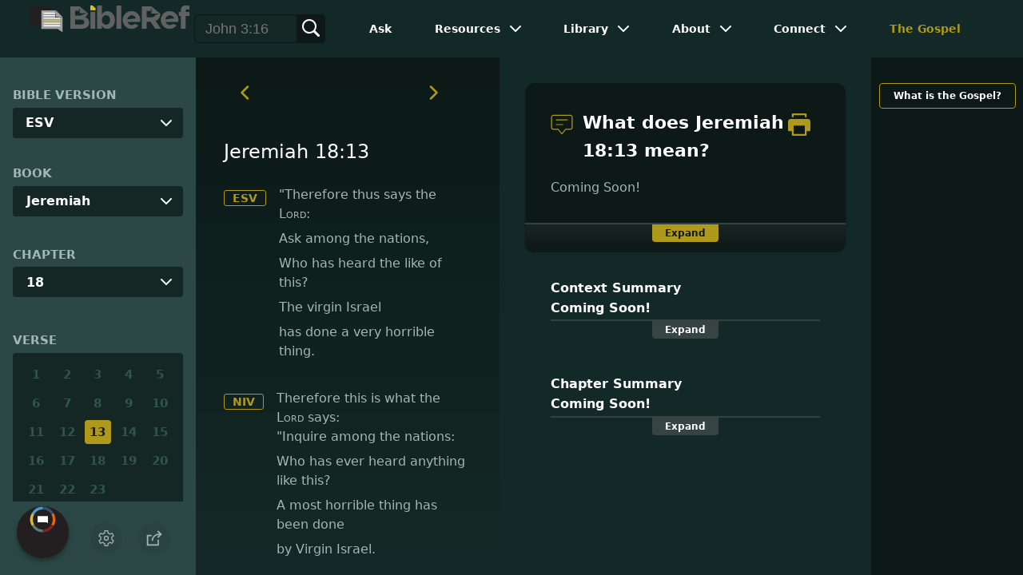

--- FILE ---
content_type: text/html
request_url: https://www.bibleref.com/Jeremiah/18/Jeremiah-18-13.html
body_size: 6432
content:
<!DOCTYPE html>
<html lang="en" xmlns="http://www.w3.org/1999/xhtml" itemscope itemtype="http://schema.org/webpage" xmlns:og="http://opengraphprotocol.org/schema/">

<head>
	<title>What does Jeremiah 18:13 mean? | BibleRef.com</title>
    <META name="keywords" content="Jeremiah 18:13">
    <META name="description" content="'Therefore this is what the Lord says: ‘Just ask among the nations, Who ever heard anything like this? The virgin of Israel Has done a most appalling thing. - What is the meaning of Jeremiah 18:13?">
    <meta http-equiv="Content-Type" content="text/html; charset=utf-8">
    <meta name="viewport" content="width=device-width, initial-scale=1, user-scalable=no">
    <link rel="StyleSheet" href="https://www.bibleref.com/scommon/new-main-styles.css" type="text/css" media="screen">

    <link rel="image_src" itemprop="image" href="https://www.bibleref.com/images/BR - MAIN@3x.png">
    <meta property="og:image" content="https://www.bibleref.com/images/OGImages/Jeremiah-18-13.jpg">
    <meta property="og:site_name" content="BibleRef.com">
    <meta property="og:type" content="website">
    <meta property="og:url" content="https://www.bibleref.com/Jeremiah/18/Jeremiah-18-13.html">
    <link rel="canonical" itemprop="url" href="https://www.bibleref.com/Jeremiah/18/Jeremiah-18-13.html">
    <script async src="https://www.googletagmanager.com/gtag/js?id=UA-36362452-7"></script>
    <script>
      window.dataLayer = window.dataLayer || [];
      function gtag(){ dataLayer.push(arguments);}
      gtag('js', new Date());
      gtag('config', 'UA-36362452-7');
    </script>
    <meta name="ZOOMPAGEBOOST" content="5">
    <!-- COMPONENTS
      –––––––––––––––––––––––––––––––––––––––––––––––––– -->
	<script type="module" src="/components/header-element-unified.js"></script>
	<script type="module" src="/components/footer-element-unified.js" defer></script>
	<script type="module" src="/components/network-element.js"></script>

	<script src="/components/unified-script.js" defer></script>
	<link rel="preload" href="/components/unified-style.css" as="style">
	<link rel="stylesheet" href="/components/unified-style.css">

</head>

<body data-site-theme="light" class="verse">
    <header-element></header-element>
    <section id="modals">
        <ul class="settings-menu modal-menu">
            <li>
                <div class="toggle-wrap">
                    <span>Light</span><input type="checkbox" id="toggle" class="checkbox" onclick="toggleTheme()"><label for="toggle" class="switch"></label><span>Dark</span>
                </div>
            </li>
            <li><label for="font">Font Family</label><select name="font" id="font" onchange="changeFont()">
                    <option value="system-ui">Default</option>
                    <option value="Arial">Arial</option>
                    <option value="Verdana">Verdana</option>
                    <option value="Helvetica">Helvetica</option>
                    <option value="Tahoma">Tahoma</option>
                    <option value="Georgia">Georgia</option>
                    <option value="Times New Roman">Times New Roman</option>
                </select></li>
            <li><label for="fontsize">Font Size</label><select name="fontsize" id="fontsize" onchange="changeFontSize()">
                    <option value="1">Default</option>
                    <option value="1">1.0</option>
                    <option value="1.2">1.2</option>
                    <option value="1.5">1.5</option>
                    <option value="2">2</option>
                </select></li>
        </ul>
		<ul class="final-menu modal-menu">
		   <li>
			  <a href="https://www.facebook.com/sharer.php?u=https://bibleref.com" class="fb" title="Share BibleRef on Facebook">
				 <svg xmlns="http://www.w3.org/2000/svg" width="24" height="24" viewBox="0 0 24 24"><g><rect class="nc-transparent-rect" x="0" y="0" width="24" height="24" rx="0" ry="0" fill="none" stroke="none"></rect><g class="nc-icon-wrapper" fill="#ffffff"><path fill="currentColor" d="M9.03153,23L9,13H5V9h4V6.5C9,2.7886,11.29832,1,14.60914,1c1.58592,0,2.94893,0.11807,3.34615,0.17085 v3.87863l-2.29623,0.00104c-1.80061,0-2.14925,0.85562-2.14925,2.11119V9H18.75l-2,4h-3.24019v10H9.03153z"></path></g></g></svg>
				 Facebook
			  </a>
		   </li>
		   <li>
			  <a href="https://x.com/share?url=https://bibleref.com" class="tw" title="Share BibleRef on X">
				 <svg width="23" height="24" viewBox="0 0 1200 1227" fill="none" xmlns="http://www.w3.org/2000/svg">
<path d="M714.163 519.284L1160.89 0H1055.03L667.137 450.887L357.328 0H0L468.492 681.821L0 1226.37H105.866L515.491 750.218L842.672 1226.37H1200L714.137 519.284H714.163ZM569.165 687.828L521.697 619.934L144.011 79.6944H306.615L611.412 515.685L658.88 583.579L1055.08 1150.3H892.476L569.165 687.854V687.828Z" fill="currentColor"/>
</svg>
				 X
			  </a>
		   </li>
		   <li>
			  <a href="https://pinterest.com/pin/create/link/?url=https://bibleref.com" class="pi" title="Share BibleRef on Pinterest">
				 <svg xmlns="http://www.w3.org/2000/svg" width="24" height="24" viewBox="0 0 24 24"><g><rect class="nc-transparent-rect" x="0" y="0" width="24" height="24" rx="0" ry="0" fill="none" stroke="none"></rect><g class="nc-icon-wrapper" fill="#ffffff"><path fill="currentColor" d="M12,0C5.4,0,0,5.4,0,12c0,5.1,3.2,9.4,7.6,11.2c-0.1-0.9-0.2-2.4,0-3.4c0.2-0.9,1.4-6,1.4-6S8.7,13,8.7,12 c0-1.7,1-2.9,2.2-2.9c1,0,1.5,0.8,1.5,1.7c0,1-0.7,2.6-1,4c-0.3,1.2,0.6,2.2,1.8,2.2c2.1,0,3.8-2.2,3.8-5.5c0-2.9-2.1-4.9-5-4.9 c-3.4,0-5.4,2.6-5.4,5.2c0,1,0.4,2.1,0.9,2.7c0.1,0.1,0.1,0.2,0.1,0.3c-0.1,0.4-0.3,1.2-0.3,1.4c-0.1,0.2-0.2,0.3-0.4,0.2 c-1.5-0.7-2.4-2.9-2.4-4.6c0-3.8,2.8-7.3,7.9-7.3c4.2,0,7.4,3,7.4,6.9c0,4.1-2.6,7.5-6.2,7.5c-1.2,0-2.4-0.6-2.8-1.4 c0,0-0.6,2.3-0.7,2.9c-0.3,1-1,2.3-1.5,3.1C9.6,23.8,10.8,24,12,24c6.6,0,12-5.4,12-12C24,5.4,18.6,0,12,0z"></path></g></g></svg>
				 Pinterest
			  </a>
		   </li>
		   <li>
			  <a class="SendEmail" href="" title="Share BibleRef via email">
				 <svg xmlns="http://www.w3.org/2000/svg" width="24" height="24" viewBox="0 0 24 24"><g><rect class="nc-transparent-rect" x="0" y="0" width="24" height="24" rx="0" ry="0" fill="none" stroke="none"></rect><g class="nc-icon-wrapper" fill="currentColor"><path d="M13.4,14.6A2.3,2.3,0,0,1,12,15a2.3,2.3,0,0,1-1.4-.4L0,8.9V19a3,3,0,0,0,3,3H21a3,3,0,0,0,3-3V8.9Z" fill="currentColor"></path><path data-color="color-2" d="M21,2H3A3,3,0,0,0,0,5V6a1.05,1.05,0,0,0,.5.9l11,6a.9.9,0,0,0,.5.1.9.9,0,0,0,.5-.1l11-6A1.05,1.05,0,0,0,24,6V5A3,3,0,0,0,21,2Z"></path></g></g></svg>
				 Email
			  </a>
		   </li>
		</ul>	
    </section>
    <main>
		<section id="bible-nav">
			<div id='bibleRefLinkSettings'>
<label for='bibleRefLinkVersion'>Bible Version</label>
<select type='text' name='bibleRefLinkVersion' id='bibleRefLinkVersion' onchange='changeVersion()'>
<option value='esv'>ESV</option>
<option value='niv'>NIV</option>
<option value='nasb'>NASB</option>
<option value='csb'>CSB</option>
<option value='nlt'>NLT</option>
<option value='kjv'>KJV</option>
<option value='nkjv'>NKJV</option>
</select>
</div>
	
			<label for='bible-book'>Book</label>
<div id='bible-book' class='dropdown'>
<button onclick='toggleBookDropdown()' class='dropbtn'>Jeremiah</button>
<div id='book-content' class='dropdown-content'>
<a href='https://www.bibleref.com/Genesis' >Genesis</a>
<a href='https://www.bibleref.com/Exodus' >Exodus</a>
<a href='https://www.bibleref.com/Leviticus' >Leviticus</a>
<a href='https://www.bibleref.com/Numbers' >Numbers</a>
<a href='https://www.bibleref.com/Deuteronomy' >Deuteronomy</a>
<a href='https://www.bibleref.com/Joshua' >Joshua</a>
<a href='https://www.bibleref.com/Judges' >Judges</a>
<a href='https://www.bibleref.com/Ruth' >Ruth</a>
<a href='https://www.bibleref.com/1-Samuel' >1 Samuel</a>
<a href='https://www.bibleref.com/2-Samuel' >2 Samuel</a>
<a href='https://www.bibleref.com/1-Kings' >1 Kings</a>
<a href='https://www.bibleref.com/2-Kings' >2 Kings</a>
<a href='https://www.bibleref.com/1-Chronicles' >1 Chronicles</a>
<a href='https://www.bibleref.com/2-Chronicles' >2 Chronicles</a>
<a href='https://www.bibleref.com/Ezra' >Ezra</a>
<a href='https://www.bibleref.com/Nehemiah' >Nehemiah</a>
<a href='https://www.bibleref.com/Esther' >Esther</a>
<a href='https://www.bibleref.com/Job' >Job</a>
<a href='https://www.bibleref.com/Psalms' >Psalms</a>
<a href='https://www.bibleref.com/Proverbs' >Proverbs</a>
<a href='https://www.bibleref.com/Ecclesiastes' >Ecclesiastes</a>
<a href='https://www.bibleref.com/Song-of-Solomon' >Song of Solomon</a>
<a href='https://www.bibleref.com/Isaiah' >Isaiah</a>
<a href='https://www.bibleref.com/Jeremiah' class='selected'>Jeremiah</a>
<a href='https://www.bibleref.com/Lamentations' >Lamentations</a>
<a href='https://www.bibleref.com/Ezekiel' >Ezekiel</a>
<a href='https://www.bibleref.com/Daniel' >Daniel</a>
<a href='https://www.bibleref.com/Hosea' >Hosea</a>
<a href='https://www.bibleref.com/Joel' >Joel</a>
<a href='https://www.bibleref.com/Amos' >Amos</a>
<a href='https://www.bibleref.com/Obadiah' >Obadiah</a>
<a href='https://www.bibleref.com/Jonah' >Jonah</a>
<a href='https://www.bibleref.com/Micah' >Micah</a>
<a href='https://www.bibleref.com/Nahum' >Nahum</a>
<a href='https://www.bibleref.com/Habakkuk' >Habakkuk</a>
<a href='https://www.bibleref.com/Zephaniah' >Zephaniah</a>
<a href='https://www.bibleref.com/Haggai' >Haggai</a>
<a href='https://www.bibleref.com/Zechariah' >Zechariah</a>
<a href='https://www.bibleref.com/Malachi' >Malachi</a>
<a href='https://www.bibleref.com/Matthew' class='bookDivider'>Matthew</a>
<a href='https://www.bibleref.com/Mark' >Mark</a>
<a href='https://www.bibleref.com/Luke' >Luke</a>
<a href='https://www.bibleref.com/John' >John</a>
<a href='https://www.bibleref.com/Acts' >Acts</a>
<a href='https://www.bibleref.com/Romans' >Romans</a>
<a href='https://www.bibleref.com/1-Corinthians' >1 Corinthians</a>
<a href='https://www.bibleref.com/2-Corinthians' >2 Corinthians</a>
<a href='https://www.bibleref.com/Galatians' >Galatians</a>
<a href='https://www.bibleref.com/Ephesians' >Ephesians</a>
<a href='https://www.bibleref.com/Philippians' >Philippians</a>
<a href='https://www.bibleref.com/Colossians' >Colossians</a>
<a href='https://www.bibleref.com/1-Thessalonians' >1 Thessalonians</a>
<a href='https://www.bibleref.com/2-Thessalonians' >2 Thessalonians</a>
<a href='https://www.bibleref.com/1-Timothy' >1 Timothy</a>
<a href='https://www.bibleref.com/2-Timothy' >2 Timothy</a>
<a href='https://www.bibleref.com/Titus' >Titus</a>
<a href='https://www.bibleref.com/Philemon' >Philemon</a>
<a href='https://www.bibleref.com/Hebrews' >Hebrews</a>
<a href='https://www.bibleref.com/James' >James</a>
<a href='https://www.bibleref.com/1-Peter' >1 Peter</a>
<a href='https://www.bibleref.com/2-Peter' >2 Peter</a>
<a href='https://www.bibleref.com/1-John' >1 John</a>
<a href='https://www.bibleref.com/2-John' >2 John</a>
<a href='https://www.bibleref.com/3-John' >3 John</a>
<a href='https://www.bibleref.com/Jude' >Jude</a>
<a href='https://www.bibleref.com/Revelation' >Revelation</a>
</div></div>
			<div id='bible-chapter' class='bible-chapter dropdown'>
<span>Chapter</span>
<button onclick='toggleChapterDropdown()' class='dropbtn'>18</button>
<div id='chapter-content' class='chapters dropdown-content'>
<a href='https://www.bibleref.com/Jeremiah/1/Jeremiah-chapter-1.html' class='inactive'>1</a>
<a href='https://www.bibleref.com/Jeremiah/2/Jeremiah-chapter-2.html' class='inactive'>2</a>
<a href='https://www.bibleref.com/Jeremiah/3/Jeremiah-chapter-3.html' class='inactive'>3</a>
<a href='https://www.bibleref.com/Jeremiah/4/Jeremiah-chapter-4.html' class='inactive'>4</a>
<a href='https://www.bibleref.com/Jeremiah/5/Jeremiah-chapter-5.html' class='inactive'>5</a>
<a href='https://www.bibleref.com/Jeremiah/6/Jeremiah-chapter-6.html' class='inactive'>6</a>
<a href='https://www.bibleref.com/Jeremiah/7/Jeremiah-chapter-7.html' class='inactive'>7</a>
<a href='https://www.bibleref.com/Jeremiah/8/Jeremiah-chapter-8.html' class='inactive'>8</a>
<a href='https://www.bibleref.com/Jeremiah/9/Jeremiah-chapter-9.html' class='inactive'>9</a>
<a href='https://www.bibleref.com/Jeremiah/10/Jeremiah-chapter-10.html' class='inactive'>10</a>
<a href='https://www.bibleref.com/Jeremiah/11/Jeremiah-chapter-11.html' class='inactive'>11</a>
<a href='https://www.bibleref.com/Jeremiah/12/Jeremiah-chapter-12.html' class='inactive'>12</a>
<a href='https://www.bibleref.com/Jeremiah/13/Jeremiah-chapter-13.html' class='inactive'>13</a>
<a href='https://www.bibleref.com/Jeremiah/14/Jeremiah-chapter-14.html' class='inactive'>14</a>
<a href='https://www.bibleref.com/Jeremiah/15/Jeremiah-chapter-15.html' class='inactive'>15</a>
<a href='https://www.bibleref.com/Jeremiah/16/Jeremiah-chapter-16.html' class='inactive'>16</a>
<a href='https://www.bibleref.com/Jeremiah/17/Jeremiah-chapter-17.html' class='inactive'>17</a>
<a href='https://www.bibleref.com/Jeremiah/18/Jeremiah-chapter-18.html' class='active inactive'>18</a>
<a href='https://www.bibleref.com/Jeremiah/19/Jeremiah-chapter-19.html' class='inactive'>19</a>
<a href='https://www.bibleref.com/Jeremiah/20/Jeremiah-chapter-20.html' class='inactive'>20</a>
<a href='https://www.bibleref.com/Jeremiah/21/Jeremiah-chapter-21.html' class='inactive'>21</a>
<a href='https://www.bibleref.com/Jeremiah/22/Jeremiah-chapter-22.html' class='inactive'>22</a>
<a href='https://www.bibleref.com/Jeremiah/23/Jeremiah-chapter-23.html' class='inactive'>23</a>
<a href='https://www.bibleref.com/Jeremiah/24/Jeremiah-chapter-24.html' class='inactive'>24</a>
<a href='https://www.bibleref.com/Jeremiah/25/Jeremiah-chapter-25.html' class='inactive'>25</a>
<a href='https://www.bibleref.com/Jeremiah/26/Jeremiah-chapter-26.html' class='inactive'>26</a>
<a href='https://www.bibleref.com/Jeremiah/27/Jeremiah-chapter-27.html' class='inactive'>27</a>
<a href='https://www.bibleref.com/Jeremiah/28/Jeremiah-chapter-28.html' class='inactive'>28</a>
<a href='https://www.bibleref.com/Jeremiah/29/Jeremiah-chapter-29.html' class='inactive'>29</a>
<a href='https://www.bibleref.com/Jeremiah/30/Jeremiah-chapter-30.html' class='inactive'>30</a>
<a href='https://www.bibleref.com/Jeremiah/31/Jeremiah-chapter-31.html' class='inactive'>31</a>
<a href='https://www.bibleref.com/Jeremiah/32/Jeremiah-chapter-32.html' class='inactive'>32</a>
<a href='https://www.bibleref.com/Jeremiah/33/Jeremiah-chapter-33.html' class='inactive'>33</a>
<a href='https://www.bibleref.com/Jeremiah/34/Jeremiah-chapter-34.html' class='inactive'>34</a>
<a href='https://www.bibleref.com/Jeremiah/35/Jeremiah-chapter-35.html' class='inactive'>35</a>
<a href='https://www.bibleref.com/Jeremiah/36/Jeremiah-chapter-36.html' class='inactive'>36</a>
<a href='https://www.bibleref.com/Jeremiah/37/Jeremiah-chapter-37.html' class='inactive'>37</a>
<a href='https://www.bibleref.com/Jeremiah/38/Jeremiah-chapter-38.html' class='inactive'>38</a>
<a href='https://www.bibleref.com/Jeremiah/39/Jeremiah-chapter-39.html' class='inactive'>39</a>
<a href='https://www.bibleref.com/Jeremiah/40/Jeremiah-chapter-40.html' class='inactive'>40</a>
<a href='https://www.bibleref.com/Jeremiah/41/Jeremiah-chapter-41.html' class='inactive'>41</a>
<a href='https://www.bibleref.com/Jeremiah/42/Jeremiah-chapter-42.html' class='inactive'>42</a>
<a href='https://www.bibleref.com/Jeremiah/43/Jeremiah-chapter-43.html' class='inactive'>43</a>
<a href='https://www.bibleref.com/Jeremiah/44/Jeremiah-chapter-44.html' class='inactive'>44</a>
<a href='https://www.bibleref.com/Jeremiah/45/Jeremiah-chapter-45.html' class='inactive'>45</a>
<a href='https://www.bibleref.com/Jeremiah/46/Jeremiah-chapter-46.html' class='inactive'>46</a>
<a href='https://www.bibleref.com/Jeremiah/47/Jeremiah-chapter-47.html' class='inactive'>47</a>
<a href='https://www.bibleref.com/Jeremiah/48/Jeremiah-chapter-48.html' class='inactive'>48</a>
<a href='https://www.bibleref.com/Jeremiah/49/Jeremiah-chapter-49.html' class='inactive'>49</a>
<a href='https://www.bibleref.com/Jeremiah/50/Jeremiah-chapter-50.html' class='inactive'>50</a>
<a href='https://www.bibleref.com/Jeremiah/51/Jeremiah-chapter-51.html' class='inactive'>51</a>
<a href='https://www.bibleref.com/Jeremiah/52/Jeremiah-chapter-52.html' class='inactive'>52</a>
</div></div>

			<div class='bible-verse'>
<span>Verse</span>
<div class='verses'>
<a href='https://www.bibleref.com/Jeremiah/18/Jeremiah-18-1.html' class='inactive'>1</a>
<a href='https://www.bibleref.com/Jeremiah/18/Jeremiah-18-2.html' class='inactive'>2</a>
<a href='https://www.bibleref.com/Jeremiah/18/Jeremiah-18-3.html' class='inactive'>3</a>
<a href='https://www.bibleref.com/Jeremiah/18/Jeremiah-18-4.html' class='inactive'>4</a>
<a href='https://www.bibleref.com/Jeremiah/18/Jeremiah-18-5.html' class='inactive'>5</a>
<a href='https://www.bibleref.com/Jeremiah/18/Jeremiah-18-6.html' class='inactive'>6</a>
<a href='https://www.bibleref.com/Jeremiah/18/Jeremiah-18-7.html' class='inactive'>7</a>
<a href='https://www.bibleref.com/Jeremiah/18/Jeremiah-18-8.html' class='inactive'>8</a>
<a href='https://www.bibleref.com/Jeremiah/18/Jeremiah-18-9.html' class='inactive'>9</a>
<a href='https://www.bibleref.com/Jeremiah/18/Jeremiah-18-10.html' class='inactive'>10</a>
<a href='https://www.bibleref.com/Jeremiah/18/Jeremiah-18-11.html' class='inactive'>11</a>
<a href='https://www.bibleref.com/Jeremiah/18/Jeremiah-18-12.html' class='inactive'>12</a>
<a href='https://www.bibleref.com/Jeremiah/18/Jeremiah-18-13.html' class='active inactive'>13</a>
<a href='https://www.bibleref.com/Jeremiah/18/Jeremiah-18-14.html' class='inactive'>14</a>
<a href='https://www.bibleref.com/Jeremiah/18/Jeremiah-18-15.html' class='inactive'>15</a>
<a href='https://www.bibleref.com/Jeremiah/18/Jeremiah-18-16.html' class='inactive'>16</a>
<a href='https://www.bibleref.com/Jeremiah/18/Jeremiah-18-17.html' class='inactive'>17</a>
<a href='https://www.bibleref.com/Jeremiah/18/Jeremiah-18-18.html' class='inactive'>18</a>
<a href='https://www.bibleref.com/Jeremiah/18/Jeremiah-18-19.html' class='inactive'>19</a>
<a href='https://www.bibleref.com/Jeremiah/18/Jeremiah-18-20.html' class='inactive'>20</a>
<a href='https://www.bibleref.com/Jeremiah/18/Jeremiah-18-21.html' class='inactive'>21</a>
<a href='https://www.bibleref.com/Jeremiah/18/Jeremiah-18-22.html' class='inactive'>22</a>
<a href='https://www.bibleref.com/Jeremiah/18/Jeremiah-18-23.html' class='inactive'>23</a>
</div></div>

			<div class="buttons">
				<div class="action-button mobile bible">
					<a href="#scripture">
						<svg xmlns="http://www.w3.org/2000/svg" width="32" height="32" viewBox="0 0 32 32">
							  <g stroke-linecap="round" stroke-linejoin="round" stroke-width="2" fill="none" stroke="currentColor"><polygon points="1,2 16,7 31,2 31,25 16,30 1,25 "></polygon> <line x1="13" y1="11.667" x2="5" y2="9"></line> <line x1="13" y1="17.333" x2="5" y2="15"></line> <line x1="5" y1="21" x2="13" y2="23.667"></line> <line x1="19" y1="11.667" x2="27" y2="9"></line> <line x1="19" y1="17.333" x2="27" y2="15"></line> <line x1="27" y1="21" x2="19" y2="23.667"></line></g>
						</svg>
					</a>
				</div>
				<div class="action-button mobile commentary">
					<a href="#content-commentary">
						<svg xmlns="http://www.w3.org/2000/svg" width="32" height="32" viewBox="0 0 32 32">
							  <g stroke-linecap="round" stroke-linejoin="round" stroke-width="2" fill="none" stroke="currentColor"><path d="M28,2H4A3,3,0,0,0,1,5V21a3,3,0,0,0,3,3h7l5,6,5-6h7a3,3,0,0,0,3-3V5A3,3,0,0,0,28,2Z"></path> <line x1="8" y1="10" x2="24" y2="10"></line> <line x1="8" y1="16" x2="17" y2="16"></line></g>
						</svg>
					</a>
				</div>
				<div class="action-button mobile chapter">
					<a href="#summary-book">
						<svg xmlns="http://www.w3.org/2000/svg" width="32" height="32" viewBox="0 0 32 32">
							  <g stroke-linecap="round" stroke-linejoin="round" stroke-width="2" fill="none" stroke="currentColor"><rect x="3" y="5" width="22" height="26"></rect> <line x1="8" y1="12" x2="20" y2="12"></line> <line x1="8" y1="18" x2="20" y2="18"></line> <line x1="8" y1="24" x2="12" y2="24"></line> <polyline points=" 6,1 29,1 29,28 "></polyline></g>
						</svg>
					</a>
				</div>
				<div class="action-button mobile book">
					<a href="#summary-chapter">
						<svg xmlns="http://www.w3.org/2000/svg" width="32" height="32" viewBox="0 0 32 32">
							  <g stroke-linecap="round" stroke-linejoin="round" stroke-width="2" fill="none" stroke="currentColor"><polyline points="22,1 22,12 18,9 14,12 14,1 "></polyline> <path d="M28,25V1H7C5.343,1,4,2.343,4,4v24"></path> <path d="M28,31v-6H7 c-1.657,0-3,1.343-3,3v0c0,1.657,1.343,3,3,3H28z"></path> <line x1="8" y1="25" x2="8" y2="5"></line></g>
						</svg>
					</a>
				</div>
				<div class="action-button mobile settings" onclick="settingsMenu()">
					<svg xmlns="http://www.w3.org/2000/svg" width="32" height="32" viewBox="0 0 32 32">
						  <g stroke-linecap="round" stroke-linejoin="round" stroke-width="2" fill="none" stroke="currentColor"><circle cx="16" cy="16" r="4"></circle> <path d="M27,16a11.057,11.057,0,0,0-.217-2.175L30.49,11.1l-3-5.2L23.263,7.754a10.955,10.955,0,0,0-3.754-2.172L19,1H13l-.509,4.582A10.955,10.955,0,0,0,8.737,7.754L4.51,5.9l-3,5.2,3.707,2.727a11.009,11.009,0,0,0,0,4.35L1.51,20.9l3,5.2,4.227-1.852a10.955,10.955,0,0,0,3.754,2.172L13,31h6l.509-4.582a10.955,10.955,0,0,0,3.754-2.172L27.49,26.1l3-5.2-3.707-2.727A11.057,11.057,0,0,0,27,16Z"></path></g>
					</svg>
				</div>
				<div class="action-button sharebutton" onclick="shareMenu()">
					<svg xmlns="http://www.w3.org/2000/svg" width="24" height="24" viewBox="0 0 24 24"><g><rect class="nc-transparent-rect" x="0" y="0" width="24" height="24" rx="0" ry="0" fill="none" stroke="none"/><g class="nc-icon-wrapper" stroke-linecap="square" stroke-linejoin="miter" stroke-width="2" fill="currentColor" stroke="currentColor" stroke-miterlimit="10"><polyline points="18 15 18 22 2 22 2 8 7 8" fill="none" stroke="currentColor"/> <path data-cap="butt" data-color="color-2" d="M9,16A10,10,0,0,1,19,6h3" fill="none" stroke-linecap="butt"/> <polyline data-color="color-2" points="18 10 22 6 18 2" fill="none"/></g></g></svg>
				</div>
			</div>
		</section>
		<section id="main-content">
			<section class="scripture verse" id="scripture">
				<div class='scripture-nav'>
	<a href='https://www.bibleref.com/Jeremiah/18/Jeremiah-18-12.html'>
		<svg xmlns='http://www.w3.org/2000/svg' width='40' height='40' viewBox='0 0 32 32'><g stroke-linecap='round' stroke-linejoin='round' stroke-width='2' fill='none'  stroke='currentColor'><polyline points='16,10 10,16 16,22' transform='translate(0, 0)'></polyline></g></svg>
	</a>
	<a href='https://www.bibleref.com/Jeremiah/18/Jeremiah-18-14.html'>
		<svg xmlns='http://www.w3.org/2000/svg' width='40' height='40' viewBox='0 0 32 32'><g stroke-linecap='round' stroke-linejoin='round' stroke-width='2' fill='none' stroke='currentColor'><polyline points='12,10 18,16 12,22' transform='translate(0, 0)'></polyline></g></svg>
	</a>
</div>

<span id="titleLine">
	<h1>Jeremiah 18:13</h1>
</span> 
<div class='bottomPadding esv'>
<a href='http://www.christianbook.com/page/bibles/translations/esv?navcat=Bibles|Translations|ESV' target='_blank'>ESV</a>
<span><span class= 'indent-line '>"Therefore thus says the <span class='small-caps'>Lord</span>: </span><span class= 'indent-line '>Ask among the nations, </span><span class= 'indent-line '>Who has heard the like of this? </span><span class= 'indent-line '>The virgin Israel </span><span class= 'indent-line '>has done a very horrible thing.</span></span>
</div>
<div class='bottomPadding niv'>
<a href='http://www.christianbook.com/page/bibles/translations/niv?navcat=Bibles|Translations|NIV' target='_blank'>NIV</a>
<span>Therefore this is what the <span class='small-caps'>Lord</span> says: <span class='indent-line'>"Inquire among the nations: </span><span class='indent-line'>Who has ever heard anything like this? </span><span class='indent-line'>A most horrible thing has been done </span><span class='indent-line'>by Virgin Israel. </span></span>
</div>
<div class='bottomPadding nasb'>
<a href='http://www.christianbook.com/page/bibles/translations/nasb?navcat=Bibles|Translations|NASB' target='_blank'>NASB</a>
<span><span class='indent-line'>'Therefore this is what the <span class='small-caps'>Lord</span> says:</span> <span class='indent-line'>‘Just ask among the nations,</span> <span class='indent-line'>Who <i>ever</i> heard <i>anything</i> like this?</span> <span class='indent-line'>The virgin of Israel</span> <span class='indent-line'>Has done a most appalling thing.</span></span>
</div>
<div class='bottomPadding csb'>
<a href='http://www.christianbook.com/page/bibles/translations/csb?navcat=Bibles|Translations|CSB' target='_blank'>CSB</a>
<span>Therefore, this is what the <span class='small-caps'>Lord</span> says: <span class='indent-line'>Ask among the nations, </span><span class='indent-line'>who has heard things like these? </span><span class='indent-line'>Virgin Israel has done a most horrible thing. </span></span>
</div>
<div class='bottomPadding nlt'>
<a href='http://www.christianbook.com/page/bibles/translations/nlt?navcat=Bibles|Translations|NLT' target='_blank'>NLT</a>
<span>So this is what the <span class='small-caps'>Lord</span> says: <span class='indent-line'>'Has anyone ever heard of such a thing, </span><span class='indent-line'>even among the pagan nations? </span><span class='indent-line'>My virgin daughter Israel </span><span class='indent-line'>has done something terrible!</span></span>
</div>
<div class='bottomPadding kjv'>
<a href='http://www.christianbook.com/page/bibles/translations/kjv?navcat=Bibles|Translations|KJV' target='_blank'>KJV</a>
<span>Therefore thus saith the <span class='small-caps'>Lord</span>; Ask ye now among the heathen, who hath heard such things: the virgin of Israel hath done a very horrible thing.</span>
</div>
<div class='bottomPadding nkjv'>
<a href='http://www.christianbook.com/page/bibles/translations/nkjv?navcat=Bibles|Translations|NKJV' target='_blank'>NKJV</a>
<span>Therefore thus says the <span class='small-caps'>Lord</span>: <span class='indent-line'> “Ask now among the Gentiles, </span><span class='indent-line'>Who has heard such things? </span><span class='indent-line'>The virgin of Israel has done a very horrible thing.</span></span>
</div>


<div class='scripture-nav'>
	<a href='https://www.bibleref.com/Jeremiah/18/Jeremiah-18-12.html'>
		<svg xmlns='http://www.w3.org/2000/svg' width='40' height='40' viewBox='0 0 32 32'><g stroke-linecap='round' stroke-linejoin='round' stroke-width='2' fill='none'  stroke='currentColor'><polyline points='16,10 10,16 16,22' transform='translate(0, 0)'></polyline></g></svg>
	</a>
	<a href='https://www.bibleref.com/Jeremiah/18/Jeremiah-18-14.html'>
		<svg xmlns='http://www.w3.org/2000/svg' width='40' height='40' viewBox='0 0 32 32'><g stroke-linecap='round' stroke-linejoin='round' stroke-width='2' fill='none' stroke='currentColor'><polyline points='12,10 18,16 12,22' transform='translate(0, 0)'></polyline></g></svg>
	</a>
</div>
				<div id="footer-desktop-unified">
					<footer-element></footer-element>
				</div>
			</section>
			<section class="content">
				<div class="content-commentary" id="content-commentary">
   <div class="comment leftcomment">
      <h1>
         <svg xmlns="http://www.w3.org/2000/svg" width="48" height="48" viewBox="0 0 48 48">
            <g stroke-linecap="round" stroke-linejoin="round" stroke-width="2" fill="none" stroke="currentColor">
               <path d="M42,4H6A4,4,0,0,0,2,8V30a4,4,0,0,0,4,4H16l8,10,8-10H42a4,4,0,0,0,4-4V8A4,4,0,0,0,42,4Z"></path>
               <line x1="12" y1="14" x2="36" y2="14"></line>
               <line x1="12" y1="24" x2="26" y2="24"></line>
            </g>
         </svg>
         What does Jeremiah 18:13 mean?
	<a href="https://bibleref.com/biblepassage/Printer?section=Jeremiah_18:13&lang=en" target="_blank">
		<svg xmlns="http://www.w3.org/2000/svg" width="48" height="48" viewBox="0 0 24 24"><g><rect class="nc-transparent-rect" x="0" y="0" width="24" height="24" rx="0" ry="0" fill="none" stroke="none"></rect><g class="nc-icon-wrapper" fill="currentColor"><path data-color="color-2" d="M20,4H18V2H6V4H4V1A1,1,0,0,1,5,0H19a1,1,0,0,1,1,1Z"></path><path d="M21,6H3A3,3,0,0,0,0,9v9a1,1,0,0,0,1,1H4v4a1,1,0,0,0,1,1H19a1,1,0,0,0,1-1V19h3a1,1,0,0,0,1-1V9A3,3,0,0,0,21,6ZM18,22H6V13H18Z" fill="currentColor"></path></g></g></svg>
	</a>
      </h1>
      Coming Soon!
   </div>
   <div class="expand" onclick="expandText(this)">
      <span>Expand</span>
   </div>
</div>
<div class="content-summary summary-book" id="summary-book">
   <div>
      <script type="text/javascript" src="https://www.bibleref.com/summaries/context-summary.js"></script>
   </div>
   <div class="expand" onclick="expandText(this)">
      <span>Expand</span>
   </div>
</div>
<div class="content-summary summary-chapter" id="summary-chapter">
   <div>
      <script type="text/javascript" src="https://www.bibleref.com/summaries/chapter-summary.js"></script>
   </div>
   <div class="expand" onclick="expandText(this)">
      <span>Expand</span>
   </div>
</div>
			</section>
		</section>
		<section class="right-spons">
			<a href="https://www.bibleref.com/The-Gospel.html" class="link">What is the Gospel?</a>
			<div class="adManager-placeholder"></div>
			<div class="app">
				Download the app:<br>
				<a href="https://apps.apple.com/us/app/got-questions/id1596177226" target="_blank" rel="noopener" class="applink">
					<img src="https://www.bibleref.com/img/apple-appstore.svg">
				</a>
				<a href="https://play.google.com/store/apps/details?id=org.gotquestions.bibleref" target="_blank" rel="noopener" class="applink">
					<img src="https://www.bibleref.com/img/google-play.svg" class="appSource">
				</a>
			</div>
			<network-element></network-element>
		</section>
		<div id="footer-mobile-unified">
			<footer-element></footer-element>
		</div>
    </main>
    <script src="https://www.bibleref.com/js/new-brscripts.js"></script>
</body>

</html>



--- FILE ---
content_type: application/javascript
request_url: https://www.bibleref.com/summaries/context-summary.js
body_size: 76
content:
document.write("<center><b>Context Summary<br>Coming Soon!</b></center>");
